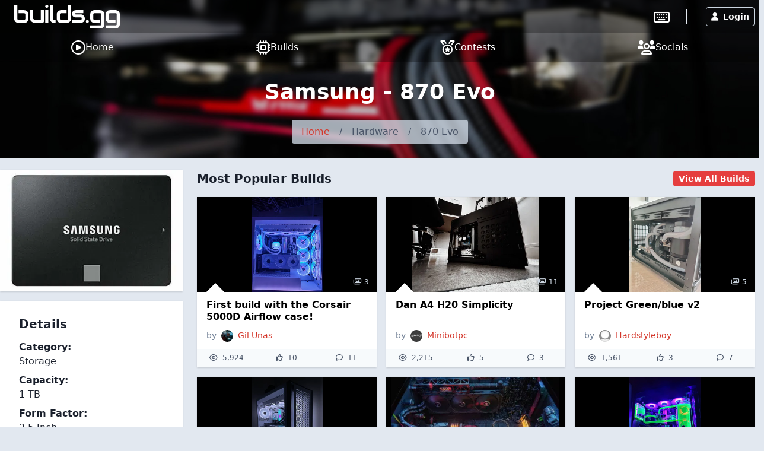

--- FILE ---
content_type: text/html; charset=utf-8
request_url: https://www.google.com/recaptcha/api2/anchor?ar=1&k=6LeOf5gUAAAAAO-VO0KXewbJ0GHpqz0n0CVbjJfT&co=aHR0cHM6Ly9idWlsZHMuZ2c6NDQz&hl=en&v=7gg7H51Q-naNfhmCP3_R47ho&size=invisible&anchor-ms=20000&execute-ms=30000&cb=yx0w1vj3crps
body_size: 47979
content:
<!DOCTYPE HTML><html dir="ltr" lang="en"><head><meta http-equiv="Content-Type" content="text/html; charset=UTF-8">
<meta http-equiv="X-UA-Compatible" content="IE=edge">
<title>reCAPTCHA</title>
<style type="text/css">
/* cyrillic-ext */
@font-face {
  font-family: 'Roboto';
  font-style: normal;
  font-weight: 400;
  font-stretch: 100%;
  src: url(//fonts.gstatic.com/s/roboto/v48/KFO7CnqEu92Fr1ME7kSn66aGLdTylUAMa3GUBHMdazTgWw.woff2) format('woff2');
  unicode-range: U+0460-052F, U+1C80-1C8A, U+20B4, U+2DE0-2DFF, U+A640-A69F, U+FE2E-FE2F;
}
/* cyrillic */
@font-face {
  font-family: 'Roboto';
  font-style: normal;
  font-weight: 400;
  font-stretch: 100%;
  src: url(//fonts.gstatic.com/s/roboto/v48/KFO7CnqEu92Fr1ME7kSn66aGLdTylUAMa3iUBHMdazTgWw.woff2) format('woff2');
  unicode-range: U+0301, U+0400-045F, U+0490-0491, U+04B0-04B1, U+2116;
}
/* greek-ext */
@font-face {
  font-family: 'Roboto';
  font-style: normal;
  font-weight: 400;
  font-stretch: 100%;
  src: url(//fonts.gstatic.com/s/roboto/v48/KFO7CnqEu92Fr1ME7kSn66aGLdTylUAMa3CUBHMdazTgWw.woff2) format('woff2');
  unicode-range: U+1F00-1FFF;
}
/* greek */
@font-face {
  font-family: 'Roboto';
  font-style: normal;
  font-weight: 400;
  font-stretch: 100%;
  src: url(//fonts.gstatic.com/s/roboto/v48/KFO7CnqEu92Fr1ME7kSn66aGLdTylUAMa3-UBHMdazTgWw.woff2) format('woff2');
  unicode-range: U+0370-0377, U+037A-037F, U+0384-038A, U+038C, U+038E-03A1, U+03A3-03FF;
}
/* math */
@font-face {
  font-family: 'Roboto';
  font-style: normal;
  font-weight: 400;
  font-stretch: 100%;
  src: url(//fonts.gstatic.com/s/roboto/v48/KFO7CnqEu92Fr1ME7kSn66aGLdTylUAMawCUBHMdazTgWw.woff2) format('woff2');
  unicode-range: U+0302-0303, U+0305, U+0307-0308, U+0310, U+0312, U+0315, U+031A, U+0326-0327, U+032C, U+032F-0330, U+0332-0333, U+0338, U+033A, U+0346, U+034D, U+0391-03A1, U+03A3-03A9, U+03B1-03C9, U+03D1, U+03D5-03D6, U+03F0-03F1, U+03F4-03F5, U+2016-2017, U+2034-2038, U+203C, U+2040, U+2043, U+2047, U+2050, U+2057, U+205F, U+2070-2071, U+2074-208E, U+2090-209C, U+20D0-20DC, U+20E1, U+20E5-20EF, U+2100-2112, U+2114-2115, U+2117-2121, U+2123-214F, U+2190, U+2192, U+2194-21AE, U+21B0-21E5, U+21F1-21F2, U+21F4-2211, U+2213-2214, U+2216-22FF, U+2308-230B, U+2310, U+2319, U+231C-2321, U+2336-237A, U+237C, U+2395, U+239B-23B7, U+23D0, U+23DC-23E1, U+2474-2475, U+25AF, U+25B3, U+25B7, U+25BD, U+25C1, U+25CA, U+25CC, U+25FB, U+266D-266F, U+27C0-27FF, U+2900-2AFF, U+2B0E-2B11, U+2B30-2B4C, U+2BFE, U+3030, U+FF5B, U+FF5D, U+1D400-1D7FF, U+1EE00-1EEFF;
}
/* symbols */
@font-face {
  font-family: 'Roboto';
  font-style: normal;
  font-weight: 400;
  font-stretch: 100%;
  src: url(//fonts.gstatic.com/s/roboto/v48/KFO7CnqEu92Fr1ME7kSn66aGLdTylUAMaxKUBHMdazTgWw.woff2) format('woff2');
  unicode-range: U+0001-000C, U+000E-001F, U+007F-009F, U+20DD-20E0, U+20E2-20E4, U+2150-218F, U+2190, U+2192, U+2194-2199, U+21AF, U+21E6-21F0, U+21F3, U+2218-2219, U+2299, U+22C4-22C6, U+2300-243F, U+2440-244A, U+2460-24FF, U+25A0-27BF, U+2800-28FF, U+2921-2922, U+2981, U+29BF, U+29EB, U+2B00-2BFF, U+4DC0-4DFF, U+FFF9-FFFB, U+10140-1018E, U+10190-1019C, U+101A0, U+101D0-101FD, U+102E0-102FB, U+10E60-10E7E, U+1D2C0-1D2D3, U+1D2E0-1D37F, U+1F000-1F0FF, U+1F100-1F1AD, U+1F1E6-1F1FF, U+1F30D-1F30F, U+1F315, U+1F31C, U+1F31E, U+1F320-1F32C, U+1F336, U+1F378, U+1F37D, U+1F382, U+1F393-1F39F, U+1F3A7-1F3A8, U+1F3AC-1F3AF, U+1F3C2, U+1F3C4-1F3C6, U+1F3CA-1F3CE, U+1F3D4-1F3E0, U+1F3ED, U+1F3F1-1F3F3, U+1F3F5-1F3F7, U+1F408, U+1F415, U+1F41F, U+1F426, U+1F43F, U+1F441-1F442, U+1F444, U+1F446-1F449, U+1F44C-1F44E, U+1F453, U+1F46A, U+1F47D, U+1F4A3, U+1F4B0, U+1F4B3, U+1F4B9, U+1F4BB, U+1F4BF, U+1F4C8-1F4CB, U+1F4D6, U+1F4DA, U+1F4DF, U+1F4E3-1F4E6, U+1F4EA-1F4ED, U+1F4F7, U+1F4F9-1F4FB, U+1F4FD-1F4FE, U+1F503, U+1F507-1F50B, U+1F50D, U+1F512-1F513, U+1F53E-1F54A, U+1F54F-1F5FA, U+1F610, U+1F650-1F67F, U+1F687, U+1F68D, U+1F691, U+1F694, U+1F698, U+1F6AD, U+1F6B2, U+1F6B9-1F6BA, U+1F6BC, U+1F6C6-1F6CF, U+1F6D3-1F6D7, U+1F6E0-1F6EA, U+1F6F0-1F6F3, U+1F6F7-1F6FC, U+1F700-1F7FF, U+1F800-1F80B, U+1F810-1F847, U+1F850-1F859, U+1F860-1F887, U+1F890-1F8AD, U+1F8B0-1F8BB, U+1F8C0-1F8C1, U+1F900-1F90B, U+1F93B, U+1F946, U+1F984, U+1F996, U+1F9E9, U+1FA00-1FA6F, U+1FA70-1FA7C, U+1FA80-1FA89, U+1FA8F-1FAC6, U+1FACE-1FADC, U+1FADF-1FAE9, U+1FAF0-1FAF8, U+1FB00-1FBFF;
}
/* vietnamese */
@font-face {
  font-family: 'Roboto';
  font-style: normal;
  font-weight: 400;
  font-stretch: 100%;
  src: url(//fonts.gstatic.com/s/roboto/v48/KFO7CnqEu92Fr1ME7kSn66aGLdTylUAMa3OUBHMdazTgWw.woff2) format('woff2');
  unicode-range: U+0102-0103, U+0110-0111, U+0128-0129, U+0168-0169, U+01A0-01A1, U+01AF-01B0, U+0300-0301, U+0303-0304, U+0308-0309, U+0323, U+0329, U+1EA0-1EF9, U+20AB;
}
/* latin-ext */
@font-face {
  font-family: 'Roboto';
  font-style: normal;
  font-weight: 400;
  font-stretch: 100%;
  src: url(//fonts.gstatic.com/s/roboto/v48/KFO7CnqEu92Fr1ME7kSn66aGLdTylUAMa3KUBHMdazTgWw.woff2) format('woff2');
  unicode-range: U+0100-02BA, U+02BD-02C5, U+02C7-02CC, U+02CE-02D7, U+02DD-02FF, U+0304, U+0308, U+0329, U+1D00-1DBF, U+1E00-1E9F, U+1EF2-1EFF, U+2020, U+20A0-20AB, U+20AD-20C0, U+2113, U+2C60-2C7F, U+A720-A7FF;
}
/* latin */
@font-face {
  font-family: 'Roboto';
  font-style: normal;
  font-weight: 400;
  font-stretch: 100%;
  src: url(//fonts.gstatic.com/s/roboto/v48/KFO7CnqEu92Fr1ME7kSn66aGLdTylUAMa3yUBHMdazQ.woff2) format('woff2');
  unicode-range: U+0000-00FF, U+0131, U+0152-0153, U+02BB-02BC, U+02C6, U+02DA, U+02DC, U+0304, U+0308, U+0329, U+2000-206F, U+20AC, U+2122, U+2191, U+2193, U+2212, U+2215, U+FEFF, U+FFFD;
}
/* cyrillic-ext */
@font-face {
  font-family: 'Roboto';
  font-style: normal;
  font-weight: 500;
  font-stretch: 100%;
  src: url(//fonts.gstatic.com/s/roboto/v48/KFO7CnqEu92Fr1ME7kSn66aGLdTylUAMa3GUBHMdazTgWw.woff2) format('woff2');
  unicode-range: U+0460-052F, U+1C80-1C8A, U+20B4, U+2DE0-2DFF, U+A640-A69F, U+FE2E-FE2F;
}
/* cyrillic */
@font-face {
  font-family: 'Roboto';
  font-style: normal;
  font-weight: 500;
  font-stretch: 100%;
  src: url(//fonts.gstatic.com/s/roboto/v48/KFO7CnqEu92Fr1ME7kSn66aGLdTylUAMa3iUBHMdazTgWw.woff2) format('woff2');
  unicode-range: U+0301, U+0400-045F, U+0490-0491, U+04B0-04B1, U+2116;
}
/* greek-ext */
@font-face {
  font-family: 'Roboto';
  font-style: normal;
  font-weight: 500;
  font-stretch: 100%;
  src: url(//fonts.gstatic.com/s/roboto/v48/KFO7CnqEu92Fr1ME7kSn66aGLdTylUAMa3CUBHMdazTgWw.woff2) format('woff2');
  unicode-range: U+1F00-1FFF;
}
/* greek */
@font-face {
  font-family: 'Roboto';
  font-style: normal;
  font-weight: 500;
  font-stretch: 100%;
  src: url(//fonts.gstatic.com/s/roboto/v48/KFO7CnqEu92Fr1ME7kSn66aGLdTylUAMa3-UBHMdazTgWw.woff2) format('woff2');
  unicode-range: U+0370-0377, U+037A-037F, U+0384-038A, U+038C, U+038E-03A1, U+03A3-03FF;
}
/* math */
@font-face {
  font-family: 'Roboto';
  font-style: normal;
  font-weight: 500;
  font-stretch: 100%;
  src: url(//fonts.gstatic.com/s/roboto/v48/KFO7CnqEu92Fr1ME7kSn66aGLdTylUAMawCUBHMdazTgWw.woff2) format('woff2');
  unicode-range: U+0302-0303, U+0305, U+0307-0308, U+0310, U+0312, U+0315, U+031A, U+0326-0327, U+032C, U+032F-0330, U+0332-0333, U+0338, U+033A, U+0346, U+034D, U+0391-03A1, U+03A3-03A9, U+03B1-03C9, U+03D1, U+03D5-03D6, U+03F0-03F1, U+03F4-03F5, U+2016-2017, U+2034-2038, U+203C, U+2040, U+2043, U+2047, U+2050, U+2057, U+205F, U+2070-2071, U+2074-208E, U+2090-209C, U+20D0-20DC, U+20E1, U+20E5-20EF, U+2100-2112, U+2114-2115, U+2117-2121, U+2123-214F, U+2190, U+2192, U+2194-21AE, U+21B0-21E5, U+21F1-21F2, U+21F4-2211, U+2213-2214, U+2216-22FF, U+2308-230B, U+2310, U+2319, U+231C-2321, U+2336-237A, U+237C, U+2395, U+239B-23B7, U+23D0, U+23DC-23E1, U+2474-2475, U+25AF, U+25B3, U+25B7, U+25BD, U+25C1, U+25CA, U+25CC, U+25FB, U+266D-266F, U+27C0-27FF, U+2900-2AFF, U+2B0E-2B11, U+2B30-2B4C, U+2BFE, U+3030, U+FF5B, U+FF5D, U+1D400-1D7FF, U+1EE00-1EEFF;
}
/* symbols */
@font-face {
  font-family: 'Roboto';
  font-style: normal;
  font-weight: 500;
  font-stretch: 100%;
  src: url(//fonts.gstatic.com/s/roboto/v48/KFO7CnqEu92Fr1ME7kSn66aGLdTylUAMaxKUBHMdazTgWw.woff2) format('woff2');
  unicode-range: U+0001-000C, U+000E-001F, U+007F-009F, U+20DD-20E0, U+20E2-20E4, U+2150-218F, U+2190, U+2192, U+2194-2199, U+21AF, U+21E6-21F0, U+21F3, U+2218-2219, U+2299, U+22C4-22C6, U+2300-243F, U+2440-244A, U+2460-24FF, U+25A0-27BF, U+2800-28FF, U+2921-2922, U+2981, U+29BF, U+29EB, U+2B00-2BFF, U+4DC0-4DFF, U+FFF9-FFFB, U+10140-1018E, U+10190-1019C, U+101A0, U+101D0-101FD, U+102E0-102FB, U+10E60-10E7E, U+1D2C0-1D2D3, U+1D2E0-1D37F, U+1F000-1F0FF, U+1F100-1F1AD, U+1F1E6-1F1FF, U+1F30D-1F30F, U+1F315, U+1F31C, U+1F31E, U+1F320-1F32C, U+1F336, U+1F378, U+1F37D, U+1F382, U+1F393-1F39F, U+1F3A7-1F3A8, U+1F3AC-1F3AF, U+1F3C2, U+1F3C4-1F3C6, U+1F3CA-1F3CE, U+1F3D4-1F3E0, U+1F3ED, U+1F3F1-1F3F3, U+1F3F5-1F3F7, U+1F408, U+1F415, U+1F41F, U+1F426, U+1F43F, U+1F441-1F442, U+1F444, U+1F446-1F449, U+1F44C-1F44E, U+1F453, U+1F46A, U+1F47D, U+1F4A3, U+1F4B0, U+1F4B3, U+1F4B9, U+1F4BB, U+1F4BF, U+1F4C8-1F4CB, U+1F4D6, U+1F4DA, U+1F4DF, U+1F4E3-1F4E6, U+1F4EA-1F4ED, U+1F4F7, U+1F4F9-1F4FB, U+1F4FD-1F4FE, U+1F503, U+1F507-1F50B, U+1F50D, U+1F512-1F513, U+1F53E-1F54A, U+1F54F-1F5FA, U+1F610, U+1F650-1F67F, U+1F687, U+1F68D, U+1F691, U+1F694, U+1F698, U+1F6AD, U+1F6B2, U+1F6B9-1F6BA, U+1F6BC, U+1F6C6-1F6CF, U+1F6D3-1F6D7, U+1F6E0-1F6EA, U+1F6F0-1F6F3, U+1F6F7-1F6FC, U+1F700-1F7FF, U+1F800-1F80B, U+1F810-1F847, U+1F850-1F859, U+1F860-1F887, U+1F890-1F8AD, U+1F8B0-1F8BB, U+1F8C0-1F8C1, U+1F900-1F90B, U+1F93B, U+1F946, U+1F984, U+1F996, U+1F9E9, U+1FA00-1FA6F, U+1FA70-1FA7C, U+1FA80-1FA89, U+1FA8F-1FAC6, U+1FACE-1FADC, U+1FADF-1FAE9, U+1FAF0-1FAF8, U+1FB00-1FBFF;
}
/* vietnamese */
@font-face {
  font-family: 'Roboto';
  font-style: normal;
  font-weight: 500;
  font-stretch: 100%;
  src: url(//fonts.gstatic.com/s/roboto/v48/KFO7CnqEu92Fr1ME7kSn66aGLdTylUAMa3OUBHMdazTgWw.woff2) format('woff2');
  unicode-range: U+0102-0103, U+0110-0111, U+0128-0129, U+0168-0169, U+01A0-01A1, U+01AF-01B0, U+0300-0301, U+0303-0304, U+0308-0309, U+0323, U+0329, U+1EA0-1EF9, U+20AB;
}
/* latin-ext */
@font-face {
  font-family: 'Roboto';
  font-style: normal;
  font-weight: 500;
  font-stretch: 100%;
  src: url(//fonts.gstatic.com/s/roboto/v48/KFO7CnqEu92Fr1ME7kSn66aGLdTylUAMa3KUBHMdazTgWw.woff2) format('woff2');
  unicode-range: U+0100-02BA, U+02BD-02C5, U+02C7-02CC, U+02CE-02D7, U+02DD-02FF, U+0304, U+0308, U+0329, U+1D00-1DBF, U+1E00-1E9F, U+1EF2-1EFF, U+2020, U+20A0-20AB, U+20AD-20C0, U+2113, U+2C60-2C7F, U+A720-A7FF;
}
/* latin */
@font-face {
  font-family: 'Roboto';
  font-style: normal;
  font-weight: 500;
  font-stretch: 100%;
  src: url(//fonts.gstatic.com/s/roboto/v48/KFO7CnqEu92Fr1ME7kSn66aGLdTylUAMa3yUBHMdazQ.woff2) format('woff2');
  unicode-range: U+0000-00FF, U+0131, U+0152-0153, U+02BB-02BC, U+02C6, U+02DA, U+02DC, U+0304, U+0308, U+0329, U+2000-206F, U+20AC, U+2122, U+2191, U+2193, U+2212, U+2215, U+FEFF, U+FFFD;
}
/* cyrillic-ext */
@font-face {
  font-family: 'Roboto';
  font-style: normal;
  font-weight: 900;
  font-stretch: 100%;
  src: url(//fonts.gstatic.com/s/roboto/v48/KFO7CnqEu92Fr1ME7kSn66aGLdTylUAMa3GUBHMdazTgWw.woff2) format('woff2');
  unicode-range: U+0460-052F, U+1C80-1C8A, U+20B4, U+2DE0-2DFF, U+A640-A69F, U+FE2E-FE2F;
}
/* cyrillic */
@font-face {
  font-family: 'Roboto';
  font-style: normal;
  font-weight: 900;
  font-stretch: 100%;
  src: url(//fonts.gstatic.com/s/roboto/v48/KFO7CnqEu92Fr1ME7kSn66aGLdTylUAMa3iUBHMdazTgWw.woff2) format('woff2');
  unicode-range: U+0301, U+0400-045F, U+0490-0491, U+04B0-04B1, U+2116;
}
/* greek-ext */
@font-face {
  font-family: 'Roboto';
  font-style: normal;
  font-weight: 900;
  font-stretch: 100%;
  src: url(//fonts.gstatic.com/s/roboto/v48/KFO7CnqEu92Fr1ME7kSn66aGLdTylUAMa3CUBHMdazTgWw.woff2) format('woff2');
  unicode-range: U+1F00-1FFF;
}
/* greek */
@font-face {
  font-family: 'Roboto';
  font-style: normal;
  font-weight: 900;
  font-stretch: 100%;
  src: url(//fonts.gstatic.com/s/roboto/v48/KFO7CnqEu92Fr1ME7kSn66aGLdTylUAMa3-UBHMdazTgWw.woff2) format('woff2');
  unicode-range: U+0370-0377, U+037A-037F, U+0384-038A, U+038C, U+038E-03A1, U+03A3-03FF;
}
/* math */
@font-face {
  font-family: 'Roboto';
  font-style: normal;
  font-weight: 900;
  font-stretch: 100%;
  src: url(//fonts.gstatic.com/s/roboto/v48/KFO7CnqEu92Fr1ME7kSn66aGLdTylUAMawCUBHMdazTgWw.woff2) format('woff2');
  unicode-range: U+0302-0303, U+0305, U+0307-0308, U+0310, U+0312, U+0315, U+031A, U+0326-0327, U+032C, U+032F-0330, U+0332-0333, U+0338, U+033A, U+0346, U+034D, U+0391-03A1, U+03A3-03A9, U+03B1-03C9, U+03D1, U+03D5-03D6, U+03F0-03F1, U+03F4-03F5, U+2016-2017, U+2034-2038, U+203C, U+2040, U+2043, U+2047, U+2050, U+2057, U+205F, U+2070-2071, U+2074-208E, U+2090-209C, U+20D0-20DC, U+20E1, U+20E5-20EF, U+2100-2112, U+2114-2115, U+2117-2121, U+2123-214F, U+2190, U+2192, U+2194-21AE, U+21B0-21E5, U+21F1-21F2, U+21F4-2211, U+2213-2214, U+2216-22FF, U+2308-230B, U+2310, U+2319, U+231C-2321, U+2336-237A, U+237C, U+2395, U+239B-23B7, U+23D0, U+23DC-23E1, U+2474-2475, U+25AF, U+25B3, U+25B7, U+25BD, U+25C1, U+25CA, U+25CC, U+25FB, U+266D-266F, U+27C0-27FF, U+2900-2AFF, U+2B0E-2B11, U+2B30-2B4C, U+2BFE, U+3030, U+FF5B, U+FF5D, U+1D400-1D7FF, U+1EE00-1EEFF;
}
/* symbols */
@font-face {
  font-family: 'Roboto';
  font-style: normal;
  font-weight: 900;
  font-stretch: 100%;
  src: url(//fonts.gstatic.com/s/roboto/v48/KFO7CnqEu92Fr1ME7kSn66aGLdTylUAMaxKUBHMdazTgWw.woff2) format('woff2');
  unicode-range: U+0001-000C, U+000E-001F, U+007F-009F, U+20DD-20E0, U+20E2-20E4, U+2150-218F, U+2190, U+2192, U+2194-2199, U+21AF, U+21E6-21F0, U+21F3, U+2218-2219, U+2299, U+22C4-22C6, U+2300-243F, U+2440-244A, U+2460-24FF, U+25A0-27BF, U+2800-28FF, U+2921-2922, U+2981, U+29BF, U+29EB, U+2B00-2BFF, U+4DC0-4DFF, U+FFF9-FFFB, U+10140-1018E, U+10190-1019C, U+101A0, U+101D0-101FD, U+102E0-102FB, U+10E60-10E7E, U+1D2C0-1D2D3, U+1D2E0-1D37F, U+1F000-1F0FF, U+1F100-1F1AD, U+1F1E6-1F1FF, U+1F30D-1F30F, U+1F315, U+1F31C, U+1F31E, U+1F320-1F32C, U+1F336, U+1F378, U+1F37D, U+1F382, U+1F393-1F39F, U+1F3A7-1F3A8, U+1F3AC-1F3AF, U+1F3C2, U+1F3C4-1F3C6, U+1F3CA-1F3CE, U+1F3D4-1F3E0, U+1F3ED, U+1F3F1-1F3F3, U+1F3F5-1F3F7, U+1F408, U+1F415, U+1F41F, U+1F426, U+1F43F, U+1F441-1F442, U+1F444, U+1F446-1F449, U+1F44C-1F44E, U+1F453, U+1F46A, U+1F47D, U+1F4A3, U+1F4B0, U+1F4B3, U+1F4B9, U+1F4BB, U+1F4BF, U+1F4C8-1F4CB, U+1F4D6, U+1F4DA, U+1F4DF, U+1F4E3-1F4E6, U+1F4EA-1F4ED, U+1F4F7, U+1F4F9-1F4FB, U+1F4FD-1F4FE, U+1F503, U+1F507-1F50B, U+1F50D, U+1F512-1F513, U+1F53E-1F54A, U+1F54F-1F5FA, U+1F610, U+1F650-1F67F, U+1F687, U+1F68D, U+1F691, U+1F694, U+1F698, U+1F6AD, U+1F6B2, U+1F6B9-1F6BA, U+1F6BC, U+1F6C6-1F6CF, U+1F6D3-1F6D7, U+1F6E0-1F6EA, U+1F6F0-1F6F3, U+1F6F7-1F6FC, U+1F700-1F7FF, U+1F800-1F80B, U+1F810-1F847, U+1F850-1F859, U+1F860-1F887, U+1F890-1F8AD, U+1F8B0-1F8BB, U+1F8C0-1F8C1, U+1F900-1F90B, U+1F93B, U+1F946, U+1F984, U+1F996, U+1F9E9, U+1FA00-1FA6F, U+1FA70-1FA7C, U+1FA80-1FA89, U+1FA8F-1FAC6, U+1FACE-1FADC, U+1FADF-1FAE9, U+1FAF0-1FAF8, U+1FB00-1FBFF;
}
/* vietnamese */
@font-face {
  font-family: 'Roboto';
  font-style: normal;
  font-weight: 900;
  font-stretch: 100%;
  src: url(//fonts.gstatic.com/s/roboto/v48/KFO7CnqEu92Fr1ME7kSn66aGLdTylUAMa3OUBHMdazTgWw.woff2) format('woff2');
  unicode-range: U+0102-0103, U+0110-0111, U+0128-0129, U+0168-0169, U+01A0-01A1, U+01AF-01B0, U+0300-0301, U+0303-0304, U+0308-0309, U+0323, U+0329, U+1EA0-1EF9, U+20AB;
}
/* latin-ext */
@font-face {
  font-family: 'Roboto';
  font-style: normal;
  font-weight: 900;
  font-stretch: 100%;
  src: url(//fonts.gstatic.com/s/roboto/v48/KFO7CnqEu92Fr1ME7kSn66aGLdTylUAMa3KUBHMdazTgWw.woff2) format('woff2');
  unicode-range: U+0100-02BA, U+02BD-02C5, U+02C7-02CC, U+02CE-02D7, U+02DD-02FF, U+0304, U+0308, U+0329, U+1D00-1DBF, U+1E00-1E9F, U+1EF2-1EFF, U+2020, U+20A0-20AB, U+20AD-20C0, U+2113, U+2C60-2C7F, U+A720-A7FF;
}
/* latin */
@font-face {
  font-family: 'Roboto';
  font-style: normal;
  font-weight: 900;
  font-stretch: 100%;
  src: url(//fonts.gstatic.com/s/roboto/v48/KFO7CnqEu92Fr1ME7kSn66aGLdTylUAMa3yUBHMdazQ.woff2) format('woff2');
  unicode-range: U+0000-00FF, U+0131, U+0152-0153, U+02BB-02BC, U+02C6, U+02DA, U+02DC, U+0304, U+0308, U+0329, U+2000-206F, U+20AC, U+2122, U+2191, U+2193, U+2212, U+2215, U+FEFF, U+FFFD;
}

</style>
<link rel="stylesheet" type="text/css" href="https://www.gstatic.com/recaptcha/releases/7gg7H51Q-naNfhmCP3_R47ho/styles__ltr.css">
<script nonce="4QgGcCbOU8yGlZcxNeIhkw" type="text/javascript">window['__recaptcha_api'] = 'https://www.google.com/recaptcha/api2/';</script>
<script type="text/javascript" src="https://www.gstatic.com/recaptcha/releases/7gg7H51Q-naNfhmCP3_R47ho/recaptcha__en.js" nonce="4QgGcCbOU8yGlZcxNeIhkw">
      
    </script></head>
<body><div id="rc-anchor-alert" class="rc-anchor-alert"></div>
<input type="hidden" id="recaptcha-token" value="[base64]">
<script type="text/javascript" nonce="4QgGcCbOU8yGlZcxNeIhkw">
      recaptcha.anchor.Main.init("[\x22ainput\x22,[\x22bgdata\x22,\x22\x22,\[base64]/[base64]/[base64]/[base64]/cjw8ejpyPj4+eil9Y2F0Y2gobCl7dGhyb3cgbDt9fSxIPWZ1bmN0aW9uKHcsdCx6KXtpZih3PT0xOTR8fHc9PTIwOCl0LnZbd10/dC52W3ddLmNvbmNhdCh6KTp0LnZbd109b2Yoeix0KTtlbHNle2lmKHQuYkImJnchPTMxNylyZXR1cm47dz09NjZ8fHc9PTEyMnx8dz09NDcwfHx3PT00NHx8dz09NDE2fHx3PT0zOTd8fHc9PTQyMXx8dz09Njh8fHc9PTcwfHx3PT0xODQ/[base64]/[base64]/[base64]/bmV3IGRbVl0oSlswXSk6cD09Mj9uZXcgZFtWXShKWzBdLEpbMV0pOnA9PTM/bmV3IGRbVl0oSlswXSxKWzFdLEpbMl0pOnA9PTQ/[base64]/[base64]/[base64]/[base64]\x22,\[base64]\\u003d\\u003d\x22,\x22KhAYw43Cm0/[base64]/wo1hS2w3CsOSw5nDjsO/[base64]/DlcKPcgfDlxsCQ2hbCQIJwrV7wpkhwqhIw4twJCrCphDCosKqwpsTw4d8w5fCk2M0w5bCpSzDhcKKw4rCsW7DuR3CpcODBTF/LcOXw5pewrbCpcOwwpkZwqZ2w7ovWMOhwr/DtcKQGXfCtMO3wr0Qw67DiT4Ow47Dj8K0KGAjUTfChCNDbMOhS2zDmsKOwrzCkArCr8OIw4DCr8KmwoIcUsKad8KWJ8O9wrrDtHpowoRWwpnCg3kzKMKud8KHXhzCoFUnKMKFwqrDosOlDiM6CV3CpGDCsGbCiV4QK8Oye8OBR2fCjWrDuS/Dgn/DiMOkSsOmwrLCs8OOwrtoMAbDkcOCAMO5wp/Co8K/G8KxVSZtZlDDv8OIAcOvCnYGw6xzw4DDkSo6w4fDssKuwr0Yw64wWkYNHgx3woRxwpnClWsrTcKQw47CvSIyGBrDjhdREMKAXMO9bzXDscOYwoAcCcKbPiF/w5Ujw5/Dl8OEFTfDjWPDncKDKnYQw7DCgsKRw4vCn8OQwqvCr3EbwpvCmxXCo8OZBHZlQzkEwrHCl8O0w4bCj8K2w5E7UwBjWU4iwoPCm3bDkkrCqMOaw6/DhsKlaWbDgmXClMOaw5rDhcKGwp86HR/[base64]/[base64]/CvBLDmcOpIMOdwrjChgjDgnbDiS1kT8KrVAzDhMOhWcOzwr5jwozCmxXCvsKNwqZMwqVPwqHCh01UbsKzDSwZwox7w7ElwozCqyAkXcKtw7xrwoXDvsO8w4XCpwYNNFjDqsK+wrokw4DCpQ1aX8KiLMKnw7B1w4sseSLDnMOhwo3Djx1kw67CmBIOwq/Du3sQwpDDsVl7wrRNDx/CgG7DrsKZwqLCrMK+wrdSwoXCoMOefnPDg8KlTMOowrxLwrkyw6vCvRsSwoYlwoTDqHASw4rDosORwopLWSzDlHMJw4XCsnHCjmHDtsOsQ8OCdMO/[base64]/DisKYw6Row7o8wopHwr3Dj8K0dzoFw4guw7DCtznCncO+EcOoDsOjwoXDhcKddkU7woMKV3EtGcKCw5rCvlfDlMKUwq4mBsKAISYUw5jDkF/DohzCiGrCocOuwrBXecOcwqDCjMKURcKkwrdnw4PCllbDlMONWcKUwrkGwrVKcUc4wqHCpcOzZnVrwrlPw4rCoVdnw7oIBxcIw5wYw4rDp8OSMWojZSXDk8O/wpFEcMKOwrbDkcOaFMKZesOnN8KaFxzCvMKYwpDDssOGLzkqY33Cg15ewqHCgC7CiMO/HcOuA8OPQW9sCMKAwq/DlMOPw6d8PsO6V8K9Q8OLBcK/wphawqoiw6PCqGcvwrrDolVfwpPDtRRFw6fDqG5XSVdZTMKNw5ICMcKbIcOESMOWL8OvYlcFwrJmFC/Di8OPwr7Dr0vCk2o8w5dzFMOzD8K6wqTDkm1tYMO+w6vCmgRBwoHCosO5wr5Dw6vChcKzGR/CrMOnf3osw7LCn8Kxw4Qfwr4Iw6vDpCtXwqbCj3xWw6zCmcOLE8KiwqwAcMKFwppow5Uww5/[base64]/Dq3nDncOjwr90w4JrQsONdsKOw6zDn8OtZQ/Cu8Omw4zChcOiJyPCt3bDpyV4wpxiwrDCnsOPaUnDsTjCtMOudRvCrcO7wrFzEsOLw70nw7olFiIiVsKyBmTCuMO5w5tUw5PCoMKLw5MJCgHDnV/CtUdbw5MCwoQiGS8jwoVwegHDnA5Qw4nDgsKRWjdWwo1iw4IpwoLDgkDChjrCrsONw7PDg8KGHTBDTcKTwpLDhyTDkT0YdsOOWcO+wotUBsOiw4XCgsKhwrnCrMOZEBV+SDjDkVXCkMOrwrvClyUSw47CgsOiMnTCpsK3S8OrJcO/wo7DuwTChi9CalbCojQ/wpHCmTxSYMKuFcKtZXnDiFrCpE8TDsObTsOnw5fCvDYqw7zCn8Omw781ADrDhyRAGT/DmDgRwqDDlWbCiEjCiAltw5sZwr7DrjxjOhlXRMK0CjM0S8OGw4MFwrlvw6ExwrA9aSzDuhVQH8OiKMOSw7vCoMOowp/CuUlsDsOTw7EoT8OJLUgiQWc5woYWwpN/wrbDt8KWNcOWw7/Dv8OBWAE1dFHCosOfw4g1w5FIwqLDn33CpMKHwpBmwpXCuiLClcOsKBo6ClLDncOncA4fwrPDhC3Ch8Okw5xlN1IMwoUVAMO7TMOSw60owokrPMK8w5/Cp8O4GsKxwqY3BiXDsn1EGMKZJ0HCtmIjwp3Ci2NWw4ZeOsKPRUbCp3jDi8OFZVTCh1Aow6dWfMKQMsKZfH4NVXPCmW3Cr8KZSSXCj0LDvX9EJcKww4sXw43Cl8KzbyZiHU4NHMKww5DDkcKUwoPDjEw/w6Z/di7CksOMDyPDt8O/[base64]/Cg8Kuw7HCncKqwodCw4Y4HAkSwrkxQ8OIwpXDvCBZbRkiXcKZw6rDi8OSbh7CqWvCtRReIsOSw6XDsMKlw4zCp0E2wq7CkMOuTcO/wqMhOCPCisOGX1oBw53DrUvDny9WwotFNmBaRknDvX7CmcKEOArDjMK1wpoMR8OswqPDmsK6w7LCkcK5wqvCp0fCtX3DgcOKXF/[base64]/[base64]/[base64]/Cn8OUFFdOHw7DgcOhwoLCl8K1wpXDtsKDw6VRIU/[base64]/bMKQXMOQw5HCnV3CmsKNwr5/woHChkF/w7bDlsKYRBwuwqzCoizDnyfCt8OCwqPCvHAuw7xjwp7Ch8O/HcK4UcOoe3h+BSwvc8KFwoknw7UBYnM0S8OMDH4VfkXDozhkBsODAisNIMKDBG7CnFjCvls1w6Btw7bClMOkw7tlwpTDqSE2dBlAwrPCt8Ktw4nCiG/ClCnDisOjw7RNw4bDhF9pwoTCvlzCr8Kew5jCjkkSwpZ2w7Yiw5jCgWzDrFDDgmvDk8KJNzfCs8KgwofDgUAowpUoKsKowo9JHMKCR8OVw6TCnsOqdBLDqcKAw4NDw7B4woXClxJdOVvDpsODwrHCujtxDcOiwqDCjMOfRD3DpMO0w7VNCMOQwoM0MsKrw7EfOcK/dSXCoMKuBsKZd0rDj0d8wqkBB2XCkcK6w4vCk8OvwojDlMK2UG4owpLDscKawp07U3XDt8OobGPDjMOebxXDmcKEwocnY8ODd8K7wpQjXEjDscKzw7HDmizClsOYw7rCr2/DksK6woUvdX9HGBQGwonDtMKtR23DuSk/YsOzw61Kw6UXw7V1V3TDncO1LUfCrsKhbsOjw6TDnRtiw4fCjHhlwp5NwpDDnC7DgMOVw5Z/E8Ktw5zDg8OLw4/Dq8KPwpxaYCjCpR8LRcO4wpbDpMKVw63CksOZw73CkcKlcMOPaHDDr8OJwroFVgRYHMKSY1/Ct8ODwr/Cq8OTLMKOwovDtjLDlsKUwrXCg0Jow4nDm8KtLMO2a8O4eEItSsKlUBVJBB7Dp2V9w6ZwMSddVsOew4nDuS7DrgHDq8K+AMOiTsOEwoHClsKLw6/CkCcGw51Ew5MUEVwWwqHCusKzB0VuTcKXwp4EesKhwqrDsh7DvsKlSMKvKcKADcK3bcK9w7RxwpBrw7EQw7sUwpkvUiDDqwXCo21Ywr8Bw65bOy3Cn8OywpTClsO8EXPDggTDicK9wqXCmSZHw5bDrcKlE8K9TMOewr/Du1YRwo/ChBTCq8O/worCsMK6E8K3PB4Yw7PCmXlmwp0ZwrVTEG1BeUzDgMOzwop5ay4Rw4PCgw7DiBzCkQweHntdFSwRwo52w6fChMOJwo/[base64]/[base64]/DtcK2w7kkwogRw6/Cq8KnwqPDoAfDo8KQwoTDiEJQwp5cw5Qrw6nDt8K9QMK7wpUAZsOLXcKWFhDCjsK4wrYIw5/CpRjCmykCaU/CoAslw4TDlzI7ZyLCpi/[base64]/DtBXDuGzCgiUgKkPDlk/[base64]/DhsKBwqgyRgvDvyLDqxJAwrrCucK+c8OVwoRbw6vCisK0O3MsB8Ohw4PCmMKebcO5RzvDnUscY8Kqw4bCj3hvwqw0w70uXU7DkcO2XRfCs2B4KsOLw7wqNRfCk2TCm8KKw6fClwPDrsOyw4VTwqTDlQhyHSwWP1JTw60+w6XCqjXCjB7DkXY7w7dILDERAT/[base64]/ChMK4wrbDoxY6wro6b0XDrRN6wpnCtCLDmhpewp/DqUTDuybChcK6wr4zA8OYPcKFw7/CpcKUWUVZw4TDrcO8dUgoV8KEW0jDjGE6w5fDpRFEX8Oaw71KCnDCnnItw6LCi8Opwq0Sw60WwqbDtsKjwrhoOGPCjjBYwp5Sw7LCosO4dsKXw4LChcKUCQ8sw4kIJMO9XUvDnjdHbWLCncKdeHvDv8Kxw5DDhhN0wpzCpcKcwosIw7TDh8OOw7/CrsObL8KzfVJfb8Oswr1VeHHCvcO7wq7Cv17DrcO5w47Cs8KQEkBIRwvCpTnCgcKiHDrDgCHDhxfDhsOEw7RYwoB8w4zCusKPwrLCrsKLR2TDusKuw5JKDB4/woInPcKkNMKII8OawrpQwqjChMOMw79STMKrwpfDsmcHwq3DkcOeeMOpwqwoSMOmNMKJWsO+R8Opw6zDjlPDkMKOPMK6STvCsRLDgGcrwppaw63DvnTCrXPCv8KJDMKtbwrCu8KjJsKRcMO/NgfClcOAwrvDv1EPOMOkVMKAwpnDnTHDt8O6wpHCqMK3WcKlw5bCmsK1w6/DrDojMsKIScOJLgcoQsOOXgrDkyDCj8KmIMKPYsKRwrjCjMK9ADXCiMKjwp7CszFYw5nCtlQZYsO1bQN9wrjDngzCosKsw7TCgsOGw5M7bMOnwrrCvsKMUcK7w7www4HCm8OJwpnClcKRTQIdwo0zaU7DhQPCgGbCjmPDvwTDj8KDSFEawqXCp3rDuAEYaQ/DjMO/O8Ohw7zCq8O9A8KKw6jCocOMwotVam9lU3RsFgcew4rCjsKHw6jDvjNySQ4dwr3CtSRwYMOzVkdpe8O6InMIVyjCp8OAwqwIbHnDqGjChkTCtsOKeMOAw4UWXMOvwqzDoWzChBjDpgbDi8KcUU0mwqc6wpvCtX/CiAgJw6oSM3UmJsKNCMOgwovCscO5LQbDo8Oye8KAwrg2VcOUwqYiw7nCiwEiRcKicxVrYcOJwqdWw7vCuyHCsXIjInrDjMK2wrAFwpvCtAfCoMKCwoF4w6h9GSrCsQJuwpbCrcKJCcKVw6Nsw4NsecO4XHcpw4rDgBPDvcOYw6RxdUMnVmjCvXTClh0Twq/DrxDClsOGY3nCgcKce2fCkMKND30Uw7vDnsOsw7DDuMOUeg4nVsKbw65oGG94wrcPLMK4dcKew4YpWMKXHUI+UsOfZ8KMwoDCscKAw4UMdMK4HjvCtsO/OzTCpMKQwo/CjFnDv8O4M21IHMOYw7jDtFUPw6DCrcOMfMOpw4R6PMOxSSvCgcKXwqbDoQXCsgUZwrMgTXIJwqfCiwFqw4dhw6HCisKww67CtcOWEVQ2wqNEwpJ8JcKGSE7CtwnCpyNqw6DCucKkKsO1Znhpw7FOwq/CjCQSODEdeiFfwoXDnMKWY8OVwobCq8KuFh0PdDkeCF3Du1TDqsOmdm3CkcOGFsKwFcOsw4YFw7ITwozCvXdgLMOfwqQ2WMOGw67Cq8OvD8OJcU/CoMKGIQ/DhcOAHsKKwpXDlE7CkMKWwoLDol/DgCvCj1DCtGoTw6hTwoRgT8O6wrMsWw15wrDDiDfDjsO2ZsKxFVfDh8K4w5HCnkUCwqsHQ8O2w74Zw4MGJsKUeMKlw4gKcTcnGcOew4FcUMKSw4bDu8OXDMKlK8Ozwp3CtDExPgsDw7NxUFDDuCbDvjFHwpzDoB9xc8Odw5LDu8OmwoB1w7HDmVBELMKQDMKtwr57wq/DpcO3w7vCrcKjw43CtcK2M3jClQElV8K6H3ZUasOVJsKaw7/[base64]/wpLCrXtQYHdHCcKuwrg0wpIHw51NeEzDtWR0wrF+Sh7Cvx7DjkLDs8O5w7fDgDdAMMK/wq3DhcOWG0c0W1JJwqkfesOZwqTCqgAgwqZZHA8yw4IPw4jCixlfajcGwotlKcOBWcObwqrDn8OKw5tmw7/DhQXCvcOBw4g/G8Kcw7Vvw517ZQ9fw7BVdMKHMEPDhMOdcsKJesKcC8OJM8OjSB7CuMO8P8O8w4IRIToTwpPCmmXDuAbDgMOAEmXDtH0nwr5aL8Kxw441w71fQsKnLcK7VQMbBAoyw51ww6rDigfDjHMfw7rClMOhfQIeeMOswr/[base64]/w59tw7vDo8OxU8KnYMKJwofCtMK6wqFZX8OgSCrCrMKEw7LCl8KHwpYcIGPCtlbCrcOEDSAPw6LDlcKIDUjCnHnDgQ9hwpDCiMOXYChuSnw9wpkrw4fCqyNBw5tYbMKQwrM2w40Iw6zCtw9Hw5BYwq/[base64]/DnsOlwoPDvzFcw6V/[base64]/[base64]/[base64]/[base64]/[base64]/DtUzDmcORw6YWwo89GHbCqcKVL8OwXCjCqcK8EWTDisOmwpRuCi44w7cGLElwbsOqwopXwr/CnsKRw5ZPVRvCoW0TwoBNw7cLw4Eaw4Auw4nCrMOTw6MMZsK/CwvDqsKMwo0+wqrDu2vDosOCw7svPXRUw6DDm8Kow4YVCjYMwq3Cj3vCuMOedMKCw73CvlxQwrp/w74Hwq7Ci8K9w7lXUFDDkyrCsADCgsKFS8KSwoNMw5LDpcOULF/Cr2XDnzfCk0TDosOVXMOif8KGdV/DucKww4vChcOyZsKrw73DvcOgYcKKWMKXdsOPw5l/UMOGWMOGw63ClsKXwpg8wq5PwodVw7Unw57DssKxw5jCt8KcYQkOMl5pYlcpwpwsw5XCrcKyw5DChEDCnsOsbCpkwoNFMEEiw4VeaE/DtivDsH8ywolhw4UhwrFPw6hdwo3Dqg9CUcOyw4PDgS99wonDnWXDicKxYMOnw57DgMOKw7bCjcOJw63CpR7CtndTw4jCtXVADcOLw4kGwojCgwbDpcO3BMOXw7bDqsOSH8Oywq1QJ2HDn8KHFFBXe1s+TBBwNHnDs8OPRmwcw6BCw60yPgM7wr/DvMOaFFBdRMK2KnJoQCk9XcOhIsOVC8KoWsK1wqYlw7NBwq8VwrYFw7wcfkluAn0gw6USYADCq8Kiw4FSwpXDu1HDtD7DlMO3w6rCgTDCscOaO8KEw6gNw6TCgVM+URIRYcOlPy49TcKHWcOrOl7CuxTCnMKfYUkRwo4qw5UCwqDCmsO5CWINAcKkw5PCtwzDuQ/CkcKFwrHCm2pxCwp3wocnwpPChVnCnVvCrwgXw7HCixbDnW7CqzHDpMOtw70tw45eLVTCn8KwwoQ8wrUnS8Kfwr/Cu8OOwofDpyBkwqfDicK4HsOkw6/CjcOrw7ZFw5bCl8KZw44nwoHCm8OTw7x0w4vCl21JwqTCi8OSwrR4w5xXw4QHLcOaJRHDkFDCt8KGwp8FwqfDsMOtWmHCp8K7w7PCvBV6E8Kiw6VqwrrCisKlcMKJNRTCtwzCrCrDv2B8G8KkPyTCkMKtwqlAwrAaKsKzw7/CpRHDnMK6MVnCl0clTMKXLMKQHkzCpQbClFTCnV9IVsOHwrvDhRBlPkJRfjBhXmtHwo5fEgrDgXzDhcKmw7/CtEwaKXrDhBg+BlrCj8Oow4ImF8KXX3pJwqQWQV5Hw6nDrMOHw5rClQspwqhUXGA9w595wpzCtTBhw5h6I8KSw57CosO2w4Jkw6xjDMKewq7DlMKvJ8OawqHDnnvDmCDDm8Obwo3DpSg8FyBZwoXDtgPDicKKNQ3ChQptw6bDlSjCo3YWw6QTwrDDhsOmwoRIwqbCsl/DpMOrw74ZDwghwrEfJsKIw4LCsWvDmlPCnC7CqcKkw5d/wpDCmsKbwp/CtCFBT8OjwqPCncKBwrwbJEbDgcOjwpUPWsOmw4XCjMO8wqPDg8Ksw6/ChzDDnsKPwoBFw49jw5A4VMOMdcKqwq1AB8K1w6PCocOOw6MzYwU7VyDDrXfClxbDv1HCgwgvb8KPM8OLE8KvPg9/w5EMPwTCjizClcOIM8KvwqrCg2ZIwrJ2I8OARcKuwptVSsKEb8KuAmxHw5xoWidGD8KIw5PDjzLCjw5LwrDDv8KracOYw7TDhS3CgcKcfMO7CxtODcKucxxOwr8bw6Yhw4I2wrdmw790OMKnw7o/w4fCgsOZwoZiw7DDimhWLsKmccONe8KJw7rCqgoJacOEasKgSEDCgUPDhlzDsVRXa1bDq2kVw4jDikHCjS8ZW8OPwp/DlMOdw7zCs0BEO8OWHhgXw6lew6/Di1DChMKIwopow5TDhcK7JcOaH8KRFcKhE8OfwqQGV8OJDXUYXMKewq3CgsOcwqPCvcK0w5vCisKaO397Pm3Cj8OqC0AQdVgYfjFAw7TCrMKTAyTCmcObL0/CvEFswr1Pw7fCp8Kdw4NBQ8ODw6YQQDDClMOOw5V9HhjDnVhRw7fCn8Odw43CojnDtUfDhMK/wrUpw7cpTCEpw4zCmDjCqcOzwoRpw4rDvcOUS8OowpNiwo9WwpzDk3LDnMOHFFLDkMKUw67Cj8OTecKKwr1ow7AidUl5HU5mO0HDr25bwqcxw7XCisKIw4zDtMKhB8K3wqsASMK9RcK0w6TCvHUzEwrCukvDkULDl8K5w5TDgMO5wrd+w4sMcxHDsxLCiw/[base64]/U0XCoMOCBcOxwofCm8KTw5zDqiPCkMKUMwjDlwrCrEDDgTt0EsKJwrnCgy3CmVsBQirDkkYrwo3Dj8KLOVQXw4lZwo0Yw6PDvcOLw5lYwqEKwo/DosK6BMOUDsOmNMKuwonDvsKMwrs5SsO4bG5swpnCksKAdAdHBnlFbElvw5nCmVMxQjwET1HDgDHDl1HCunYOwozDqDUMw63CviTCgsOzw4MbdS0iHcK/[base64]/[base64]/Dm8OjD2F/[base64]/Ckl/CrF9zdMK0w6hzVC8QwoZVYyzChQ4Vc8KHwqvCsARMw7TCniTCnsKZwrXDhAfDpsKoO8K7w77CvSPDrsOfwpLCikTCrCBawptlwpgODV7CvMOkw7vDi8OjSMKDQCzCk8OeZDorw6keax3DqizCsXoSFMOqSVvCsl3CusKowpjCmcKffHM8wrzDlMK8wpFKw6s/wq7CtybDp8KIwpdFwo9swrJywrp3Y8KsKRPDpsKhwo3DuMObIcOew5XDiVQhU8OMcnfDg19oWsKHIMO+w7dbREFewq0qwrzCvcOPbFvDvMK+GMO9MsOGw7XCpQZ3RMOlwqRgTS7DtWnDvyjDr8OAw5hxCH7DpcKmw6nCqEFXXsOww5/DqMK3fn3Do8OvwrgWME9Zwrg0w6/CncKIEMOxw7HChsOtw789w7B9wpclw6bDo8KvZcOKaUTClcKSWGwHMHzCnA1rShnDt8ORasONw7pQw5kuw4kuw4vCkcK1w71/w5fCh8O5w5p+w5PCrcO8w5oMZ8O8AcOHJMOBUHArAwLCscKwD8Kyw6jCvcKpw7PDqjwtwq/CnTsaFHPDqlLDuHTDp8OSShzDlcK3DyhCw4rDj8KWw4R0aMKgwqZxwpoDwrkVCCZrSMKawpdLwo7CqgbDvcOQIQvCphXDvcK4wpsPTRhvPSLCh8OqQcKXf8K2S8Ouw7Exwp/DtsOEAsORwphGPMOxMC7DiCVpw7/[base64]/CucOXwpMxwqLDoDBdwpVRw4YLVxdbDcOYDhzDkCDCrcKUwoY1w7Aww7YAeilgCMKwfTDCgsKXNMOHN3gOWinDgCZrwpPDnAB/GsKXwoNuw7piw5Juwqxqe2BIXMO9RsOBw7h6w7Rbw5rCtsKlNsOMw5RzDE9TTsKjwr0gACYwNwV9wq/[base64]/[base64]/CtQc3wqpvTMK2eTTDknjDj8OTw47Ci8KYKsKww4gmwqPDpsOIwpVwe8KvwqfCjsKxCMOuXzbDuMOzLDDDsklnO8KtwpjCgMONT8KDScKqwpLDh2fDmxfDtDTCvgPCgcO7NDoCw61Kw7fDhMKWf3/CoFHCgiAyw43CscKKGsK1wrY2w5p/wqbCtcOSUcOuKmTCvMKGw4nDkw3CnDHCqsKkw5kzC8OkZA4vSsKTaMOcIMKqIxY/HcKrwr4tEn7Cr8KcTcO5w4gCwrELSW5zw5tDwpvDlcKwUcKMwp0Xw5TDv8KMwqfDqGsscMKvwq/DnHHDicOIw5gNwrZSwrXCkcOfw7rCqx5cw4JZw4BNw6TCqibDj19nG1l9R8OUwrpSfcK9w7nDvF3CssO3w754P8OECErDpMKxImxvaycdwrRiwoBDY2LDjsOpdBPDr8KOMUAQwpBsVMOzw6XCiHrCiFXCkHTDosKYwoPCkMOIT8KFRWTDsHZ/wptNacO7w6gyw6IvD8ODBRfDisKQecKMw7rDpcK/f14WFcKfwpPDiHduwqfClUfCmcOeF8OwMxPDpjXDtX/CrsOPDlLDpAkpwqBiHWJ2FsOAwqFCIcKmw7HCkkbCp1TCrsKBw5DDuT9zw7rDrSREMMOTwpDDmy7Cjw18w5PCnXEpwrrCucKkQcOMSsKFw57CiUJXUi/[base64]/Ct8O7Hz7CrQJNIRR/[base64]/CjXvDi33ClMOXKkHCkDFeOxrCmGgPw6/DgMOKRDXDiwY/w7vCqcKtw7bCkcKRfnpoVhUQQ8KjwqZgM8OoPDlnwrh/wpnCkxDDr8KJw69fQD9fwpxkwpd1w5HDo0vCusO6w4Bjwq8jwqfCil9wEDfDgAjCnnpzNgMQd8KGwoRvdsO4wpPCv8KVEMOSwovChcKlFzpZOhTDl8O/w4E3exTDlUA8eC0GFsOLEgnCpcKXw5kGaThDaC/DoMKaDsKHL8KSwpbDncOYKhPDmnLDuj4qw7HDoMKFcyPCkR4Ea0rChzUJw4MSEcKjLjvDq1vDksK1WmgVJVjDkCgfw543VnYCwrFBwp0WbnTDo8Ofw6PCly1/YMONJ8OmTsOVWx0yU8KdbcKFwqZ7wp3CqXluaxnDrhtlIMKgfiBmeiN7BnszXUnCvkjDkWzCiiIAw7wkwrBxScKEKlY/[base64]/CiDDDlcK3w5vDoj8HNsKCw5fDk8KTA8O4wpQaw5TDrMKTw53DisOawonDhsOAMx0iSCcdw5thMcO4DMKoQU5ybSMWw7bCg8OTwp5Twq/Dpyo8wpsYwoPCiC3CiS1Pwo/DhSvCtsKhWyd+fQHCncKscsO9wpoGdsK/w7DCsDbCi8KyPMOCGWDDjzMDwrLCtmXDjjAAMMONwp/DkQPDpcOqAcKJZXopUcOxw60yOC7DgwrCtndzGMOqDMOCwrXCuSbDu8OvXSTCrwbDm1wkW8KZwoLCgCrCrDrCs2zDv2HDk2LCtTUoKyLCncOjIcObwoDChcOKZH0uwpLDmsKYwqIXZ0sbFMKww4B/E8OVwqhfw6zDsMKPJ1Q9w6vCtiEIw4bDmX9Bw5BUw59EMEPDsMOuwqXCsMKLb3fDuVzCvsKVCMKswqZrfEXDhwzDumYNbMOgwrIsF8KTcVfCjm/DqxdQwqlsBDvDscKCw68ewqTDjUXDtGd6Nx5PbsOjQ3Vaw6lgFcOHw4d+w4FueAxpw6BVw5vDm8OoAsOdw4zCmjXDjGMIXUbDocKMEDVLw7vCkTvDiMKpwqITRx/Dq8OuPE/CmsOXIXYPXcK2b8O8w4BUawnDrMOww57DgyzCiMOTSsKaLsKDJcOmWgd5FcKvwoDDqk41wqEnAAbDlRnCrDvCrsO1JzIww7vCj8OcwoDCqMOKwqsYwolsw6cKw7tswqY9wofDiMKow5Jkwpl5ZmvCiMKbwp4YwrJ0w6VtF8OVP8KXw43ChcOJw5UYIgnDkMO1w5PCiX/[base64]/ClgfDhB4FOMOiG8OMbwdswrAEZsKkN8OmcyZUCWvDqBjDiEzDgCjDvcO9W8OJwpvDqitSwrQgXMKkJCXCgcKTw7dwawRvw5EVw6RCd8Kwwq0sLD/DsTdiw50xwqQndEUcw4/DsMOmYFnCpCHCtcKsecKJFcKKJgNrbcKFw7XCvsKswrdFRsKdwqpuDStAXSTDm8OVwrtrwqlrF8Kzw6QAU0deIgTDphItwoHCn8KZw7jCtGdew6cHbhbCtcKkJFttw6/CrcKHZDV0K3zDmcOtw7ILw4PDmcKXClsbwrhgCcOWC8OmZh/CtCJKw60Bw5PCuMKhZMOlRzNPw5XCqmIzw6fCucOLw4/DvW8NPj3CoMOqwpVQMG8VY8KpCClVw6pJwocPDFvDg8OHI8Oqw7suw7t8wpE3w7VCwpIPw4/Ck0zCtEceHcOSIzYwI8OuB8O4Ey3CkikDCEpZJy5rCcKswrExw44YwrHDrcO5B8KPIMOww4jCpcOBcGzDrMKrw7rDrQAIw51zwrrCv8OjAsKMJMOyCSRcwq5GX8OvOmE5wpHCqgXDmgI6wrJwMWPDj8OdPUNZLiXDmcOgwr0tHsKiw7HCvMKMw6DDrDwCQmfClcO/wqTChFt8wr7DnsOow4d1wqnDtMOiwr7CtcK6YwgcwoTCnnfDnFgQwo/Cp8K/w5BtHcKYw4xyecKDwq4KasKLwqPDtMKzd8O0RcKow6LCq3/Di8Kdw5k4YcOSFMKxXcODw7fCqMOcNcO2SyrCuSIuw5xXw7LCosOVB8OgOMOFGcONNk8MSgbDrRjCncK4Kj5GwrUew5nDiUUjNAvCuyddUMO+BcO4w7zDtcOJwrzCigTCtnTDiAx+w6zCgBLChMO3wqjDjQPDtMKbwphuw7dow4Ebw6syPD7Csh/CpXY9w5/DmgVdBMOKwrw/wpVsE8KFw6fDjMObIMKvwpXDhRPClgnDghTDmsOtcCoIwp9df2UOwprDtGsRNAXCgcKbMMKKPmrCpsOaSMOWZMK4VAbDkTrCosO1PVUtaMOhXsKFwpHDn0rDuU0zwpXDksO/U8O4w4jCjX/[base64]/Ck1MSw6JHeGrCvsKzaXEPw7cACMOkXMOZw57DvMKTcR55wp9bw749AcKDwpZtNcK1w55NRMKpwp1aZ8O5w595L8OwVMO8X8KJSMOVd8OsFxfClsKKw7ljwpvDsh7CikPCmsO/w5IHXQokA2fDgMOvwqLDsl/DlcKDW8ODLxFcGcKmwpkAQ8OiwptCH8OGw4BbCMKCDsKowpU7CcOGWsK3wrnCrS10w7QaeV/DlXXCjcK7wqvDhEsVIjPCosK9w588wpbCtsOpw6jCuFzCiDhuKld+WsOgw752ZMOkw5rChsKab8KXE8KjwrUOwo/DlwfDtcKqc20eBhHDgcKACcOIwrLCo8KicxLCmzDDk2Z2w43CpsO2w5YJwo7Cn1jDm3/Dmyx9FHwYVMONcsO5a8K0w6IwwqIXMC/DgmxnwqlpVEPDvMK4w4dOTsKKw5QRfxwQw4Nsw5krE8ONYBXDnVIydMORCw4KccO+wrgPw77DkcO8VSLDuV/Dng7CncO8ISPCrsOgw7rDol3Cm8OwwoLDlzNNwobCqMO4OV1MwrM1wqEjGw7DoHJ4JsO9wpZewonDoTs3wpUfW8OcS8K2wqjCs8OCwqbCm1B/wqRZwqLDk8KpwrbDuT3DrcKiL8O2woDCuQtkHWEECyHCrcKjwq1rw6B6w7IgIsKzMcKIwrXDqBfCjSokw5puP3vDjcKbwq1yVkV8I8KSw4s3ecOFRW5tw7gXwrVHBz/CosOiw5zCusOOO19qw67DocOdwprDmzbDulLDjUnCpMO1wp9Sw4EAw4/[base64]/Cv8ODw7tPNnbDvsKaw4TCpcOVcnnDvg1/wovCvTQmw5/DlWjChgdIdmxfXsO2GGNnRm7CumPCvcOaw7LCksOCTxLDiH/CnDVhVxDCq8KPwqtbw7oCwrt/wo4pd0fCriDDs8OnWMOMB8K4ayN6wobCoHdVw6LCqXrCpsOuYMO6JyXCkcODwr7DvMKnw7gqw6vCrcOiwr7Dq3JAwpBcaWvDkcK5w6bCssK4VzMDNQ8DwrQrSsOcwoleC8OlwrrDs8Oewr/[base64]/CuzbCoMOew7/Dr8Kbwp/DpzYbwrjCmUg6wqXDgcK5W8OOw7LCmcKaOmLDssKFaMKRGsKYwpZZGMO0dGLDrcKILRbDmMOkwrPDusO8LMOiw7jDlVjDnsOvUcKnwrcHBCfDh8OgO8O+wqI/wrs6w60rDsOsWVl3wohyw6wHCsKkw4fDjnQnZ8OxXBgZwpjDqsKbwrQcw6Qcw6Uzwr7Ds8O/[base64]/ChMKwwqDCoMOFw6bDucK5dMKNw7bCrsKObsKIw7/[base64]/[base64]/Dj0ZrW2jCrSbCn3/CrcKWwqhTw7d0MDLCqQgswpzDncKQw4NJO8KRRSPCpTvDhcOPwpwGasKWwr9VZsOqw7XCmcKEw7vCo8KDwocNwpcNRcOAw44EwrHCiBB+M8Ovw73CvSpwwpzCl8O7N1Rhw4J/wq/Cp8Kmwr45GsKAwo82wrXDqcOtKsKfOMO/[base64]/CmMOGehLClMOUw4Z8w4jDigpbwqttw6jDuyEqw47Dumh7w5/DuMKfFVcsR8Kqw7h2CF3Dsk/[base64]/[base64]/wr/DqSjCtcK0woLCicO9DQ3DpD3CqsKObsOWJHM/DV8Zw7zDrcO7w5pewq5Kw7NQw5BSLnxhHUgOwrPCulhRJsOuwqvDvMK2ZBbDlMKtUEA5wqNcNMOuwp/DjMOcwrhWBFMgwq9sXcKRIi/DjsK9wpI2wpTDvMOQGcKmMMORc8OOLsKJw7rDm8OZw7DDhQvChsOoVsOtwoY/XVPDlwTDksKgw6bCgMOawoHCtXfDhMODw74pEcKkPsKWDnA7w7sFw7kmQXwpNsOKAjHDh23DscOuQCrDkhTCjkpZCMOswq3DmMO7w5JRw4opw7hIBcOgdMKQZcKgwq8SIcKFwqERM1jCgMK3ccKJwoXCssOaPsKuAiXCsHxgw5tGexTCqAtgAcKswq/[base64]/DlcOww6xuwoHCp8O0fGReZsKdwoDDuMK1NsOUw75+w54qw6FEK8OKw4zChcObw47Cj8Kzwq8qH8KyAlzClgJSwpMAwrhyVMKIBQxbJlfCgcK9Sl13GmQjwos5wp/DuwnCtlA9wqQ2NMKMYcOuwoRndcOwKDsHwo/CkMKxTsOXwqHDuW17PcKPwqjCpsKsRg7DlsOQX8OCw4zCjcKxKsO4T8OBwpjDv38Fwog4wp/DuG1la8KEVQo0w6jCkgPCmsORXcO3ZsO6w53Cs8OtSsK0wq3DucK0w5NnJBA4w5jDjMOow7FWfsKFfMO9wqxKfMKuwr5Tw4TClMOtc8Ogw5HDrsK7LEfDhR3Di8KBw6fCsMKObFR5LMKIVsOjwqA/wok9KVA6BBd5wrHCjE3DpcKnZD/DglTCgRAXS2bDvBcVH8K+T8ObBGvCsFvDpsKGwpN1wqUtDxrCpMOtw6cdBknCjQHCq219MMKsw4LDnxMcw4nCpcOoZ0czw73Dr8OLD1/Cs2cUw4BGVsKLfMKFw4fDvV7DsMKqw7rCq8Knwrdtc8OMw4/ClxY4w6TDsMOZYTLDgxgtBnzCkkbDrMOnw7RwcSPDhnHDvsOiwpkZwqXDlXPDkT4twrfCuzzCtcORAhgERnLCuxPCgcO/w73Cg8KOcFDChXfDn8O4Z8OLw6vCuhxhw6ESAMKIQxVcK8O9w7AKwr/DlmsHOcOWGT5ewpjDlcK+wrjCqMKywrvCpMKGw4sEOcKQwqtxwoXChsKLOEE3w7jDqsK2wrrCqcKeG8KHwq8wd0tAw6A+wqVcDkBhw64GOcKIw6EuEh7DjyxTUnTCr8KLw4rDjMOCwplDLWPCrBDCqh/CgMOZJRHDjlvCm8Kjw5VYw7fDicKEXsKpwo48GBEgwonDn8OYQxZ7KsOsfsO1e33ClsOew4A6E8OnRDonw5zCm8OfV8Oww43Cn3rCgUtySjIteVDDkMKHworCskRDU8OHGcKAw4DDs8O5FcOaw458PsOVwr8XwoNrwo/Dv8KCDsKmw4rDmcKpFsKYw5fCnMOswoTDr03DlTd8w4VkKMKPwrfCtcKjRMKgw6rDi8O5AxwCw6vDlMKLVMKZIcKGw6hQSsOpAcKWw5xAdcKASTBEwpDCvMOFCWx1DMKrwoHDtyoNT2nClMKIPMOmWyxQfXXCksKvPTodaH1oGcKOAF3DncK/QcKfMMO4wo/CiMOGKx3CrFRqw4DDjcO9wpPDk8OZRhLDtF7DisO3wq0RdTbCkcOzw7bCoMKGA8KIw6gQMXvCrV9LDQnDqcOOFhDDgnXDjyx2wpBffCfCl3orwoPDtCtowojDg8O4wp7CqDzDh8KTw6t6wprCkMOVw6Ymw6puwqnDhlLCt8OPPm03UMKRDi8qH8OywrHCjcOew4/CrMOOw4XCiMKDS3vDtcOjwrTDvMO9MxQzw4FBNhdWC8OqGsO7asKzwplHw71vOxEVw4/DnVpQwo0jw4vCgR4Awp7Cn8OowqbCrQFEfilzcSPCk8OXAhwWw5hfScKNw6RiVMOxA8Kxw4LDnHzDmMOhw6XCgwJWwpnDhSvDjcKZQsKXw4jCqgpkw4tGLcOGw456LkrCo0BiXcONw5HDnMKMw43CtCAvwr4bAwnDpgPCnnHDg8OCTi4fw4fDusOXw4/Dp8OCwpXCocKvIz3CpcKBw7nDn2QHwpnCiHzClcOOesKAwrDCosKPfHXDnxjCvsKaLMKewrvCuk4nw6TDucOSw6BwOcKlNG3CjcKSVnN0w7DClDdiX8OIwo5Ab8K1w6cIwowmw45MwrwEKcKqw4fCmMOMwofDkMKrc3PCsUzDu3fCsy0ewqDCoyEGXcKqw5w5PsO/[base64]/[base64]/[base64]/w65Fck3DmMKEw6UOG8KkVwbDq8OowqXDu8K3Zh7CoDIxbsKgw4LCllbConjCojHDscKzC8O5wohzYsOlKz0KYMKUw5fDs8Kuw4VbDnXCh8OfwrfCuz3Dhz/DiAAyD8O+UcKGwqvCucOGw4LDqS3DtMK+RsKkDk7DpMKgwpdxbz3DgzjDhsKsfBdUw4VRw4F1wpNXw4jClcOecMO1w4PDuMO2ETAXwqAow5EqaMKQLW1+wox8w6TCtcKKXAZZC8ONwqPDtMOiwpTCpU08HsOKVsKHcVpiZk/Cugsew6/DkMKswpvCpMK9wpHDqMOrwqdowrXCtzpxwpAcLUV6HMKXwpbDgwTCnlvCqQFnwrPCvMKKLhvCqyhhKHLCrlTDpEYcwoIzwpzDocKMwp7DuF/ChMOdw6vDsMOBwoRHO8OjXsOaCAUtLUYjGsKzw4suw4N3w58Hwr8Uw41iw443w5XDuMObJwUSwocoRSDDuMKFM8Kfw6rCvcKeIMO4UQHDrSfCqsKcdhnCuMKUwqrCqMOLQ8O/bMKzEsKJQTzDn8OGUw0fwrRGOcOOw6JfwozCqsKgbEpqwqM9YsKIasKnCTPDjGzDh8KoJsOadcO2VMKCR3BPw6ozwpYvw7hDTcOBw7HDqEjDmcOVw7jCoMK/w7PDicKRw6vCuMOlw6LDhhVnYVpTN8KOwrELQ1TCiyLDvTDCusOCCMKcwrl/ZsO0V8OeD8K6MjpjI8KHUUhcB0fCqB/Do2FwPcOAwrfDvcO0w6VNF1jDpgEKwpDDgwPCvEFSwr3ChMOeETvDhRPCrsOhdXLDnmrClsOwPsOMG8Kdw53DoMOCwqQ2w67CmsOYczvDqx/Cgn/Dj3xbw57Dlmw6TG4rG8OKI8KVw5HDo8OANsKawpJcDMOZwqXDg8KYw4jCgcK2woHCpWLCmyrChhJ6G1PDkWvCgTbCoMOnAcKSZAgDNW3ChsO0DXPCrMOKw77DksK/[base64]/CncOdw5Rdwp7DoW1Owr7CiFJiOcOoOcOYw4lsw6wyw5PCscKJEQRfw4Jaw7PCvEPDnVTDqXzDhmIuwptdbMKSelzDgwAUTX8IG8Krwp3CgyBdw4DDp8K6w5HDil9BGlUpwrzDgWTDhH89WllYRMK1w5sRdMOzwrnDuFoxa8KSwovCqsO/ZsOBJ8Ohwr5oUcK8Oxw8bcOWw5vCnMOQw7I/w5oNYmvCujvDusKdw6jDrMOMdxF9d3cPFXjDrkfClinDmQpGwpLCpWfCowvCo8KWw5svwp8MKX1hGcORw5XDp0gKwpHChAFcw7DCk2Ifw6Mkw7Rdw45Rwp3CisOPOsOkwrlWRXx7w5HDpFPCp8O1YHVdwrPDrkA\\u003d\x22],null,[\x22conf\x22,null,\x226LeOf5gUAAAAAO-VO0KXewbJ0GHpqz0n0CVbjJfT\x22,0,null,null,null,1,[21,125,63,73,95,87,41,43,42,83,102,105,109,121],[-1442069,301],0,null,null,null,null,0,null,0,null,700,1,null,0,\[base64]/tzcYADoGZWF6dTZkEg4Iiv2INxgAOgVNZklJNBoZCAMSFR0U8JfjNw7/vqUGGcSdCRmc4owCGQ\\u003d\\u003d\x22,0,0,null,null,1,null,0,0],\x22https://builds.gg:443\x22,null,[3,1,1],null,null,null,1,3600,[\x22https://www.google.com/intl/en/policies/privacy/\x22,\x22https://www.google.com/intl/en/policies/terms/\x22],\x22IbAlln5wWLBs2eaUbXrheyKO4rfeZzMYCPOjN4pYRjI\\u003d\x22,1,0,null,1,1767366288984,0,0,[237,87,154,79],null,[85,139],\x22RC-HLurkOGwSGS7vQ\x22,null,null,null,null,null,\x220dAFcWeA5vnw694hZC6raDrdfN8M6LHakX3EUT807ZgeaCHmkYxGwTWq9fabvcYf3wRfy2-y3N0OH0RogxUDJoCOUEmBfvgN8xnQ\x22,1767449088853]");
    </script></body></html>

--- FILE ---
content_type: text/plain; charset=UTF-8
request_url: https://ws.builds.gg/socket.io/?EIO=4&transport=polling&t=y41uknec
body_size: -22
content:
0{"sid":"Ycp1qrIRGPr8XJEOAGXh","upgrades":["websocket"],"pingInterval":25000,"pingTimeout":20000,"maxPayload":1000000}

--- FILE ---
content_type: text/plain; charset=UTF-8
request_url: https://ws.builds.gg/socket.io/?EIO=4&transport=polling&t=y42g6yfq&sid=Ycp1qrIRGPr8XJEOAGXh
body_size: -98
content:
40{"sid":"O5pTu6ILED73ZwDHAGXi"}